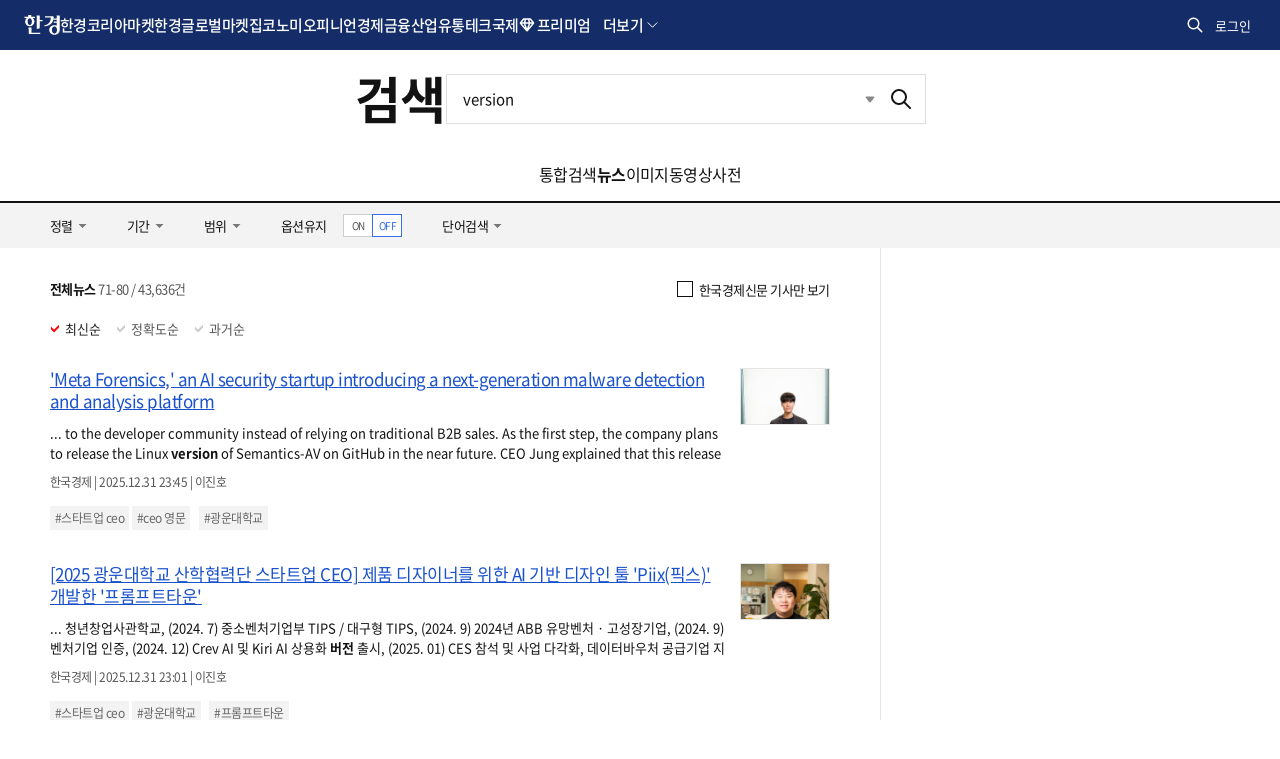

--- FILE ---
content_type: text/html; charset=UTF-8
request_url: https://search.hankyung.com/search/news?query=version&page=8
body_size: 19858
content:
<!DOCTYPE html>
<html lang="ko">
<head>
    <title>version 뉴스 8 페이지 | 한국경제</title>
    <meta http-equiv="X-UA-Compatible" content="IE=Edge,chrome=1" charset="UTF-8">
    <meta http-equiv="Cache-Control" content="No-Cache">
    <meta http-equiv="Pragma" content="No-Cache">
    <meta name="title" content="version 뉴스 8 페이지 | 한국경제">
    <meta name="description" content="통합검색, 한국경제 통합검색 사이트">

    <meta property="og:title" content="version 뉴스 8 페이지 | 한국경제">
    <meta property="og:site_name" content="인터넷뉴스 한경닷컴">
    <meta property="og:description" content="통합검색, 한국경제 통합검색 사이트" />

    <meta property="twitter:card" content="summary">
    <meta property="twitter:title" content="version 뉴스 8 페이지 | 한국경제">
    <meta property="twitter:site" content="@hankyungmedia">
    <meta property="twitter:creator" content="@hankyungmedia">
    <meta property="twitter:description" content="통합검색, 한국경제 통합검색 사이트">
    <meta property="twitter:domain" content="hankyung.com">

    <meta itemprop="name" content="version 뉴스 8 페이지 | 한국경제">
    <meta itemprop="description" content="통합검색, 한국경제 통합검색 사이트">

    <link rel="shortcut icon" href="https://www.hankyung.com/favicon.ico">

    <link rel="preload" href="https://hkstatic.hankyung.com/resource/common/font/NotoSans/NotoSansKR-Regular.woff2" as="font" type="font/woff2" crossorigin>
    <link rel="preload" href="https://hkstatic.hankyung.com/resource/common/font/NotoSans/NotoSansKR-Medium.woff2" as="font" type="font/woff2" crossorigin>
    <link rel="preload" href="https://hkstatic.hankyung.com/resource/common/font/NotoSans/NotoSansKR-Bold.woff2" as="font" type="font/woff2" crossorigin>

    <link rel="stylesheet" href="https://hkstatic.hankyung.com/resource/common/font/NotoSans/NotoSans.css">

    <link rel="stylesheet" href="https://hkstatic.hankyung.com/plugin/jquery-ui/jquery-ui.min.css?v=202601161800">
    <link rel="stylesheet" href="https://hkstatic.hankyung.com/resource/common/library/flatpickr/v4.6.13/flatpickr.min.css">

    <script src="https://hkstatic.hankyung.com/resource/common/library/flatpickr/v4.6.13/flatpickr.min.js"></script>
    <script src="https://hkstatic.hankyung.com/resource/common/library/flatpickr/v4.6.13/l10n/ko.js"></script>

	<!-- <link rel="stylesheet" href="https://hkstatic.hankyung.com/css/search/w/common.202108.css?v=202601161800"> -->
    <link rel="stylesheet" href="https://hkstatic.hankyung.com/css/search/w/common.css?v=202601161800">

    <script>window.GATrackingData = {title: `통합검색>뉴스`}</script>
    <script src="https://hkstatic.hankyung.com/js/ga/googleTagManager.js?v=202601161800" async></script>
    <script src="https://hkstatic.hankyung.com/resource/www/common/js/gtm/searchTracking.js?v=202601161800" defer></script>

    <script src="https://hkstatic.hankyung.com/plugin/jquery-1.12.4.min.js?v=202601161800"></script>
    <script src="https://hkstatic.hankyung.com/plugin/jquery.cookie.js?v=202601161800"></script>
    <script src="https://hkstatic.hankyung.com/plugin/jquery-ui/jquery-ui.min.js?v=202601161800"></script>
    <script src="https://hkstatic.hankyung.com/js/www/w/mark-pm.js?v=202601161800"></script>
    <script src="/js/custom.js?v=202601161800"></script>
    <script src="/js/common.js?v=202601161800"></script>

    <script async='async' src='https://www.googletagservices.com/tag/js/gpt.js'></script>
    <script>
      var googletag = googletag || {};
      googletag.cmd = googletag.cmd || [];
    </script>

    <script>
      googletag.cmd.push(function() {
        googletag.defineSlot('/3448900/News_Right_Bigsky1', [[300, 250], [300, 450], [300, 600]], 'div-gpt-ad-1531354317905-0').addService(googletag.pubads());
        //googletag.pubads().enableSingleRequest();
        googletag.enableServices();
      });
    </script>

</head>
<body>
    <div id="wrap">
        <header class="hk-header ver-2025" data-header="search">
            <div class="hk-header__inner">
                <div class="hk-top__wrap">
    <div class="header__inner">
        <nav class="hk-top__nav" aria-label="hankyung global nav">
            <strong class="hk-top__logo">
                <a href="https://www.hankyung.com">
                    <img src="https://hkstatic.hankyung.com/resource/common/img/logo/logo-hk-short-w.svg" alt="한국경제" class="img-logo">
                </a>
            </strong>
            <ul class="hk-top__gnb">
                <li>
                    <a href="https://www.hankyung.com/koreamarket" class="nav-link">한경코리아마켓</a>
                </li>
                <li>
                    <a href="https://www.hankyung.com/globalmarket" class="nav-link">한경글로벌마켓</a>
                </li>
                <li>
                    <a href="https://www.hankyung.com/realestate" class="nav-link">집코노미</a>
                </li>
                <li>
                    <a href="https://www.hankyung.com/opinion" class="nav-link">오피니언</a>
                </li>
                <li>
                    <a href="https://www.hankyung.com/economy" class="nav-link">경제</a>
                </li>
                <li>
                    <a href="https://www.hankyung.com/financial-market" class="nav-link">금융</a>
                </li>
                <li>
                    <a href="https://www.hankyung.com/industry" class="nav-link">산업</a>
                </li>
                <!-- [2025.01.13] 갓머리 메뉴 수정
                    * 유통, IT·과학 추가
                    * 정치, 사회, 회원전용, 전체뉴스 제거
                    * 프리미엄 추가
                -->
                <li>
                    <a href="https://www.hankyung.com/distribution" class="nav-link">유통</a>
                </li>
                <li>
                    <a href="https://www.hankyung.com/tech" class="nav-link">테크</a>
                </li>
                <li>
                    <a href="https://www.hankyung.com/international" class="nav-link">국제</a>
                </li>
                <li class="nav-dropdown nav-premium" data-event="hover">
                    <strong class="nav-link" tabindex="0">프리미엄</strong>
                    <div class="nav-dropdown__menu">
                        <div class="nav-dropdown-inner">
                            <ul class="nav__list">
                                <li>
                                    <a href="https://www.hankyung.com/semiconinsight" class="logo__semiconinsight">
                                        <span class="blind">반도체인사이트</span>
                                    </a>
                                </li>
                                <li>
                                    <a href="https://marketinsight.hankyung.com/" class="logo__marketinsight" target="_blank" rel="nofollow">
                                        <span class="blind">마켓인사이트</span>
                                    </a>
                                </li>
                                <li>
                                    <a href="https://www.hankyung.com/lawbiz" class="logo__lawbiz">
                                        <span class="blind">한경Law&amp;Biz</span>
                                    </a>
                                </li>
                                <li style="display:none;">
                                    <a href="https://www.hankyung.com/price" class="logo__price">
                                        <span class="blind">한경PRICE</span>
                                    </a>
                                </li>
                                <li>
                                    <a href="https://www.hankyung.com/bioinsight" class="logo__bioinsight">
                                        <span class="blind">한경 BIO Insight</span>
                                    </a>
                                </li>
                                <li>
                                    <a href="https://www.hankyung.com/choinsight" class="logo__choinsight">
                                        <span class="blind">한경CHO Insight</span>
                                    </a>
                                </li>
                                <li>
                                    <a href="https://www.hankyung.com/esg" class="logo__esg">
                                        <span class="blind">한경ESG</span>
                                    </a>
                                </li>

                                <!-- 2025.08.22 입법익스플로러 url 수정 -->
                                <li>
                                    <a href="https://www.hankyung.com/legi-explorer" class="logo__legiexplorer">
                                        <span class="blind">입법익스플로러</span>
                                    </a>
                                </li>
                                <li>
                                    <a href="https://www.arte.co.kr/" class="logo__arte" target="_blank" rel="nofollow">
                                        <span class="blind">아르떼</span>
                                    </a>
                                </li>
                            </ul>
                        </div>
                        <div class="nav-dropdown-etc">
                            <p class="nav-desc">한경만의 독자적인 프리미엄 콘텐츠입니다.</p>
                        </div>
                    </div>
                </li>

                <!-- 더보기 영역 -->
                <li class="nav-dropdown nav-dropdown-more" data-event="hover">
                    <a role="button" class="nav-dropdown__toggle" tabindex="0">더보기</a>
                    <div class="nav-dropdown__menu">
    <div class="nav-dropdown-inner">
        <div class="nav-service-group">
            <div class="nav-service-mn service-allmenu">
                <div class="nav-block-group">
                    <div class="nav-block">
                        <ul class="nav__list">
                            <li>
                                <a href="https://www.hankyung.com/politics">정치</a>
                            </li>
                            <li>
                                <a href="https://www.hankyung.com/society">사회</a>
                            </li>
                            <li>
                                <a href="https://www.hankyung.com/culture">문화</a>
                            </li>
                            <li>
                                <a href="https://www.hankyung.com/golf">골프</a>
                            </li>
                            <li>
                                <a href="https://www.hankyung.com/trend">트렌드</a>
                            </li>
                            <li>
                                <a href="https://www.hankyung.com/hankyungpro">회원전용</a>
                            </li>
                            <li>
                                <a href="https://www.hankyung.com/all-news">전체뉴스</a>
                            </li>
                        </ul>
                        <ul class="nav__list">
                            <li>
                                <a href="https://www.hankyung.com/travel">한경트래블</a>
                            </li>
                            <li>
                                <a href="https://www.hankyung.com/newsletter">뉴스레터</a>
                            </li>
                            <li>
                                <a href="https://www.hankyung.com/special-reports">스페셜 리포트</a>
                            </li>
                            <li>
                                <a href="https://www.hankyung.com/thepen/moneyist">The Moneyist</a>
                            </li>
                            <li>
                                <a href="https://www.hankyung.com/thepen/lifeist">The Lifeist</a>
                            </li>
                            <li>
                                <a href="https://www.hankyung.com/video">한경동영상</a>
                            </li>
                            <li>
                                <a href="https://www.hankyung.com/journalist-series">기자 코너</a>
                            </li>
                            <li>
                                <a href="https://www.hankyung.com/poll">POLL</a>
                            </li>
                            <li>
                                <a href="https://www.hankyung.com/game">게임</a>
                            </li>
                            <li>
                                <a href="https://www.hankyung.com/ranking">랭킹뉴스</a>
                            </li>
                            <li>
                                <a href="https://www.hankyung.com/people">인사·부고</a>
                            </li>
                            <li>
                                <a href="https://www.hankyung.com/press-release">보도자료</a>
                            </li>
                            <li>
                                <a href="https://datacenter.hankyung.com">데이터센터</a>
                            </li>
                            <li>
                                <a href="https://www.hankyung.com/mr">모닝루틴</a>
                            </li>
                            <li>
                                <a href="https://dic.hankyung.com/">한경용어사전</a>
                            </li>
                            <li>
                                <a href="https://event.hankyung.com">한경행사</a>
                            </li>
                        </ul>
                        <ul class="nav__list">
                            <li>
                                <a href="https://starwars.hankyung.com">스타워즈</a>
                            </li>
                            <li>
                                <a href="https://eureka.hankyung.com/" target="_blank" rel="nofollow">한경유레카</a>
                            </li>

                            <li>
                                <a href="https://fortune.hankyung.com" target="_blank" rel="nofollow">한경운세</a>
                            </li>
                            <li>
                                <a href="https://www.hankyung.com/newswire">PR Newswire</a>
                            </li>
                        </ul>
                    </div>
                    <div class="nav-block">
                        <ul class="nav__list">
                            <li>
                                <a href="https://plus.hankyung.com/?utm_source=dotcom&amp;utm_medium=footer&amp;utm_campaign=affiliate" target="_blank" rel="nofollow">신문 전자판</a>
                            </li>
                            <li>
                                <a href="https://members.hankyung.com/?utm_source=dotcom&amp;utm_medium=footer&amp;utm_campaign=affiliate" target="_blank" rel="nofollow">신문 구독신청</a>
                            </li>
                            <li>
                                <a href="https://hk-gift.interparkb2b.co.kr" target="_blank" rel="nofollow">한경스토어</a>
                            </li>
                            <li>
                                <a href="https://hk-rental.hankyung.com" target="_blank" rel="nofollow">한경렌탈</a>
                            </li>
                        </ul>

                        <!-- 프로모션 배너 영역 -->
                        <div class="banner-box"></div>
                        <script>
                        $(document).ready(function(){
                            let gnb_banner_url = "https://www.hankyung.com/ext-api/gnb-banner";

                            if(location.host != location.host.replace("stg-", "")){
                                gnb_banner_url = "https://stg-www.hankyung.com/ext-api/gnb-banner";
                            }

                            $.ajax({
                                url: gnb_banner_url
                                , success: function(data){
                                    if(data){
                                        let img_url = data.IMG2_URL;

                                        if(
                                            location.host.replace("stg-", "") == "www.hankyung.com"
                                            && location.pathname == "/"
                                        ){
                                            img_url = data.IMG_URL;
                                        }

                                        $(".banner-box").append(`
                                            <a href="${data.URL}" ${data.IS_OUTER == 'Y' ? 'target="_blank"' : ''}>
                                                <img src="${img_url}" alt="${data.ALT}">
                                            </a>
                                        `);
                                    }else{
                                        $(".banner-box").remove();
                                    }
                                }
                                , error: function(xhr, status, responseTxt){
                                    console.log(xhr);
                                }
                            });
                        });
                        </script>
                        <!-- // 프로모션 배너 영역 -->
                    </div>
                </div>
            </div>
        </div>
        <div class="nav-cont-group">
            <div class="nav-service-mn service-media">
                <strong class="tit-service-group">한경미디어</strong>
                <div class="nav-block-group">
                    <div class="nav-block">
                        <ul class="nav__list">
                            <li>
                                <a href="https://www.wowtv.co.kr" target="_blank" rel="nofollow">한국경제TV</a>
                            </li>
                            <li>
                                <a href="https://www.kedglobal.com" target="_blank" rel="nofollow">KED Global</a>
                            </li>
                            <li>
                                <a href="https://magazine.hankyung.com" target="_blank" rel="nofollow">한국경제매거진</a>
                            </li>
                            <li>
                                <a href="https://www.aiceltech.com/kr" target="_blank" rel="nofollow">한경에이셀</a>
                            </li>
                            <li>
                                <a href="https://www.artetv.co.kr/new/html/main.html" target="_blank" rel="nofollow">한경 arte TV</a>
                            </li>
                            <li>
                                <a href="https://www.hkphil.com/" target="_blank" rel="nofollow">한경 arte 필하모닉</a>
                            </li>
                            <li>
                                <a href="https://bp.hankyung.com" target="_blank" rel="nofollow"><span class="txt-en">BOOK</span></a>
                            </li>
                            <li>
                                <a href="https://ac.hankyung.com" target="_blank" rel="nofollow">한경아카데미</a>
                            </li>
                            <li>
                                <a href="https://ooh.hankyung.com/" target="_blank" rel="nofollow">한경블루애드</a>
                            </li>
                            <!-- <li>
                                <a href="https://tenasia.hankyung.com" target="_blank" rel="nofollow">텐아시아</a>
                            </li> -->
                            <li>
                                <a href="https://sgsg.hankyung.com" target="_blank" rel="nofollow">생글생글</a>
                            </li>
                            <li>
                                <a href="https://jrsgsg.hankyung.com" target="_blank" rel="nofollow">주니어 생글생글</a>
                            </li>
                            <li>
                                <a href="https://www.tesat.or.kr" target="_blank" rel="nofollow">TESAT</a>
                            </li>
                            <li>
                                <a href="https://www.29sfilm.com" target="_blank" rel="nofollow">29초영화제</a>
                            </li>
                            <li>
                                <a href="https://itcampus.hankyung.com" target="_blank" rel="nofollow">교육센터</a>
                            </li>
                            <li>
                                <a href="https://bloomingbit.io" target="_blank" rel="nofollow">블루밍비트</a>
                            </li>
                            <li>
                                <a href="https://www.fortunehills.co.kr/Default.aspx" target="_blank" rel="nofollow">포천힐스</a>
                            </li>
                        </ul>
                    </div>
                </div>
            </div>

            <!-- 메뉴 검색 -->
            <div class="allmenu-serach-wrap">
                <strong class="tit-service-group">빠른 메뉴 찾기</strong>
                <div class="allmenu-serach-inner search-menu">
                    <div class="search-input-area">
                        <div class="search-input">
                            <input type="search" name="" placeholder="메뉴를 검색해 보세요." aria-label="검색어 입력" autocomplete="off" class="inp-field" value="">
                            <button type="button" class="btn-inp-reset" style="display:none">
                                <span class="blind">검색어 삭제</span>
                                <i class="icon--cir-x"></i>
                            </button>
                        </div>
                    </div>

                    <div class="search-auto-layer">
                        <ul class="kwd-list"></ul>
                        <button type="button" class="btn-close-auto">
                            <span class="blind">자동완성창 닫기</span>
                        </button>
                    </div>
                </div>
            </div>

            <script>
            /* (2025.10.15) 메뉴검색 분기처리 */
            // STG
            if(location.host.startsWith('stg-') == true){
                const script = document.createElement('script');
                script.type = 'module';
                script.src = 'https://stg-www.hankyung.com/resource/js/menu/w.js?v=20251128_2';
                document.body.appendChild(script);
            }
            // 운영
            else{
                const script = document.createElement('script');
                script.type = 'module';
                script.src = 'https://hkstatic.hankyung.com/resource/menu/w.js?v=20251128_2';
                document.body.appendChild(script);
            }

            // 한경프라이스 진입점은 stg에만 노출
            if(location.host.startsWith('stg-') == true){
                $(".logo__price").parent().show();
            }
            </script>
        </div>
    </div>
</div>
                </li>
                <!-- // 더보기 영역 -->
            </ul>
        </nav>
        <div class="hk-top__util">
            <!-- 통합 검색(2024.07.30 조각파일 바라보도록 수정) -->
            <div class="item hk-top__search">
	<button type="button" class="btn-total-search">
		<span class="blind">통합검색</span>
	</button>
	<div class="hk-top__search__layer">
		<form action="https://search.hankyung.com/apps.frm/search.total" method="get">
			<fieldset>
				<legend>한국경제 통합검색</legend>
				<div class="layer__inner">
					<div class="search__input__wrap">
						<div class="search__input">
							<input type="search" name="query" placeholder="뉴스 · 종목 검색" aria-label="검색어 입력" autocomplete="off" class="inp-field" value="">
							<button type="button" class="btn-inp-reset" style="display: none;">
								<span class="blind">검색어 삭제</span>
								<i class="icon--cir-x"></i>
							</button>
						</div>
						<button type="submit" class="btn-search" style="display: none;">
							<span class="blind">검색</span>
						</button>
					</div>
					<div class="search__auto__wrap">
						<ul class="autocomplete-result"></ul>
					</div> 
					<button type="button" class="btn-close">
						<span class="blind">검색창 닫기</span>
					</button>
				</div>
			</fieldset> 
		</form>
	</div>
</div>  

<script>
$(document).ready(function(){
	// 검색 레이어 열고/닫기
	$('.hk-top__search .btn-total-search').click(function() {
		$('.hk-top__search .btn-inp-reset').trigger('click');
		$('.hk-top__search').toggleClass('active');
		$('.hk-top__search__layer input[type=search]').focus();
	});

	$('.hk-top__search .btn-close').click(function() {
		$('.hk-top__search').removeClass('active');
	});

	$(document).on('mouseup',function(e){
		if (!$(e.target).hasClass('hk-top__search__layer') && !$(e.target).parents().hasClass('hk-top__search__layer')) {
			$('.hk-top__search').removeClass('active');
		};
	});

	// 검색어 입력시 종목정보 호출
	$('.hk-top__search input[type=search]').on('keyup', function(){
		if($(this).val().trim().length < 2){
			$('.hk-top__search .btn-inp-reset').hide();
			$('.hk-top__search .btn-search').hide();
			$('.hk-top__search .hk-top__search__layer').removeClass('auto');
			return false;
		}

		$('.hk-top__search__layer .btn-inp-reset').show();
		$('.hk-top__search__layer .btn-search').show();

		$.get('https://www.hankyung.com/ext-api/search-autocomplete?keyword='+encodeURI($(this).val().trim()), function(data, status) {
			if(data.length == 0){
				$('.hk-top__search .hk-top__search__layer').removeClass('auto');
				return;
			}
			
			$(".hk-top__search .autocomplete-result").html('');
			
			$.each(data, function(idx, val){
				$(".hk-top__search .autocomplete-result").append(`
					<li class="type-stock">
						<a href="${val.url}" title="${val.code}">
							<span class="code">${val.code}</span>
							<span class="name">${val.name}</span>
							<span class="category">${val.market}</span>
						</a>
					</li>
				`);
			});
			
			$('.hk-top__search .hk-top__search__layer').addClass('auto');
		});
	});

	// 검색어 삭제
	$('.hk-top__search .btn-inp-reset').on('click', function(){
		$('.hk-top__search input[type=search]').val('');
		$('.hk-top__search .btn-inp-reset').hide();
		$('.hk-top__search .btn-search').hide();
		$('.hk-top__search .hk-top__search__layer').removeClass('auto');
	});
});
</script>
            <!-- // 통합 검색 -->

            <!-- 로그인 창(2024.07.30 조각파일 바라보도록 수정) -->
            <div class="item hk-top__user">
    <!-- 로그인전 -->
    <button type="button" class="btn-hk-user before-login" style="display: none;">
        로그인
    </button>

    <!-- 로그인 후 -->
    <button type="button" class="btn-hk-user after-login" style="display: none;">
        <span class="blind">회원 메뉴</span>
    </button>

    <div class="hk-user__layer">
        <div class="layer-inner">
            <!-- 로그인 전 -->
            <div class="hk-user__info before" style="display: none;">
                <div class="hk-user__btns">
                    <a href="https://member.hankyung.com/apps.frame/sso.join" class="btn-join return-url" rel="nofollow">
                        <span class="txt">회원가입</span>
                    </a>
                    <a href="https://member.hankyung.com/apps.frame/login" class="btn-login return-url" rel="nofollow">
                        <span class="txt">로그인</span>
                    </a>
                </div>
                <div class="info__panel">
                    <div class="info-item info-msg">
                        <p><strong>한국경제 회원이 되어 보세요</strong></p>
                        <p>지금 바로 한국경제 회원으로 가입하시고, 독점 혜택을 누려보세요</p>
                    </div>
                    <ul class="info-item member-benefit">
                        <li>특별한 뉴스와 분석 보고서 접근</li>
                        <li>주식 시장 및 경제 동향에 대한 최신 정보</li>
                        <li>한경만의 독자적인 콘텐츠에 대한 접근</li>
                        <li>이벤트 및 세미나 참가 기회</li>
                    </ul>
                    <p class="info-item txt">
                        이미 회원이시면 <strong><a href="https://member.hankyung.com/apps.frame/login" class="return-url">로그인</a></strong>을 클릭해 주세요
                    </p>
                </div>
                <div class="hk-user__links">
                    <div class="item">
                        <a href="https://www.hankyung.com/help" class="item" rel="nofollow">고객센터</a>
                    </div>
                </div>
            </div>

            <!-- 로그인 후 -->
            <div class="hk-user__info after" style="display: none;">
                <div class="info__mypages">
                    <div class="my-item my-item-account">
                        <a href="https://member.hankyung.com/apps.frame/member.main" class="my-item__link return-url">
                            <div class="my-item__icon account-email-icon"></div>

                            <div class="my-item__txt">
                                <p class="tit account-email"></p>
                                <p class="desc">계정관리</p>
                            </div>
                        </a>
                    </div>

                    <!-- 2024.09.03 마이한경 주석 해제 -->
                    <div class="my-item my-item-myhankyung">
                        <a href="https://www.hankyung.com/myhankyung" class="my-item__link">
                            <div class="my-item__txt">
                                <p class="tit">My한경</p>
                                <p class="desc">한경 AI</p>
                            </div> 
                        </a>
                    </div> 
                    <p class="info-txt">한경 AI로 맞춤 뉴스와 빠른 검색을 경험하세요!</p>

                    <!-- <div class="my-item my-item-news">
                        <a href="https://www.hankyung.com/my-news" class="my-item__link">
                            <div class="my-item__txt">
                                <p class="tit">마이뉴스</p>
                                <p class="desc">기자 구독 관리</p>
                            </div>
                        </a>
                    </div>
                    <div class="my-item my-item-stock">
                        <a href="https://markets.hankyung.com/my-stock" class="my-item__link">
                            <div class="my-item__txt">
                                <p class="tit">마이증권</p>
                                <p class="desc">내 포트폴리오 관리</p>
                            </div>
                        </a>
                    </div> -->

                    <div class="my-item my-item-subscribe">
                        <a href="https://www.hankyung.com/pay" class="my-item__link">
                            <div class="my-item__txt">
                                <p class="tit">구독</p>
                                <p class="desc">유료 상품</p>
                            </div>
                        </a>
                    </div>
                </div>
                <div class="hk-user__links">
                    <div class="item">
                        <a href="https://member.hankyung.com/apps.frame/login.work.logout" class="return-url">로그아웃</a>
                    </div>
                    <div class="item">
                        <a href="https://www.hankyung.com/help" class="item" rel="nofollow">고객센터</a>
                    </div>
                </div>
            </div>
        </div>
        <button type="button" class="btn-close-layer">
            <span class="blind">회원 메뉴 닫기</span>
        </button>  
    </div>
</div>

<script>
// 로그인 여부 체크
function signInCheck(){
    // 운영/개발서버 회원 도메인(member) 분기
    let is_stg = false;
    
    if(location.host != location.host.replace("stg-", "") ){
        is_stg = true;
    }

    const url = escape(document.location.href);

    $('.hk-top__user .hk-user__info a.return-url').each(function(index,element){
        let member_url = $(element).attr('href');

        if(is_stg == true){
            member_url = member_url.replace("https://member.hankyung.com", "https://stg-member.hankyung.com");
        }

        $(element).attr('href', member_url+'?url='+url);
    });

    const user_id = $.cookie('UserId');
    const tokenCookie = $.cookie('ssoToken');

    if(!tokenCookie){
        $('.hk-top__user .btn-hk-user.before-login').show();
        $('.hk-top__user .hk-user__info.before').show();
        
        $('.hk-top__user .btn-hk-user.after-login').remove();
        $('.hk-top__user .hk-user__info.after').remove();
        return false;
    }

    let checkFlag = true;

    if( $.cookie('ssoTokenCheckTime') && user_id){
		const checkTime = $.cookie('ssoTokenCheckTime');
		const today = new Date().toISOString().substring(0,10);

		if( checkTime == today ) checkFlag = false;
	}

    if(!checkFlag){
        setSingInfo({result_code:'0000'});
        return false;
    }

    // 2024.09.26 운영/stg 토큰 구분 추가
    tokenUrl = "https://member.hankyung.com/apps.frame/sso.check.token";

    if(is_stg == true){
        tokenUrl = "https://stg-member.hankyung.com/apps.frame/sso.check.token"
    }

    $.ajax({
        type : "POST",
        url : tokenUrl,
        crossDomain: true,
        dataType: 'jsonp',
        jsonp: 'jsonp_callback',
        data : {'token' : tokenCookie,
                'key' : "a8bdf898783883b64503b8915deeb57767f935a24daf44150723299c01c8898a",
                'fn' : "setSingInfo"
        }
    });
}

function setSingInfo(result){
    if(result.result_code != "0000"){
        $('.hk-top__user .btn-hk-user.before-login').show();
        $('.hk-top__user .hk-user__info.before').show();

        $('.hk-top__user .btn-hk-user.after-login').remove();
        $('.hk-top__user .hk-user__info.after').remove();
        return false;
    }

    $('.hk-top__user .btn-hk-user.before-login').remove();
    $('.hk-top__user .hk-user__info.before').remove();

    // 브라우저 종료시 만료되는 쿠키를 셋팅한다.
    $.cookie('ssoTokenCheckTime', new Date().toISOString().substring(0,10), { expires: null, path: '/', domain: 'hankyung.com'});
    

    // 이름대신 통합회원ID 입력
    let iconLoginType = 'icon-mylogin-email';
    if($.cookie("login_type")){
        iconLoginType = 'icon-mylogin-'+$.cookie("login_type");
    }
    const textLoingTypes = {
        'icon-mylogin-email':'한경으로 로그인',
        'icon-mylogin-kakao':'카카오로 로그인',
        'icon-mylogin-naver':'네이버로 로그인',
        'icon-mylogin-google':'구글로 로그인',
        'icon-mylogin-apple':'애플로 로그인'
    }

    const textLoingType = textLoingTypes[iconLoginType];

    $('.hk-top__user .hk-user__info.after .my-item-account .my-item__icon').html('<span class="'+iconLoginType+'"><span class="blind">'+textLoingType+'</span></span>');

    $('.hk-top__user .hk-user__info.after .my-item-account .my-item__txt .account-email').text($.cookie("SSOid"));
    
    $('.hk-top__user .btn-hk-user.after-login').show();
    $('.hk-top__user .hk-user__info.after').show();
}

$(document).ready(function(){
    signInCheck();

    // 회원 레이어 열고/닫기
    $('.btn-hk-user').on("click", function() {
        $('.hk-top__user').toggleClass('active');
    });
    $('.hk-user__layer .btn-close-layer').on("click", function() {
        $('.hk-top__user').removeClass('active');
    });

    // 레이어닫기 
    $(document).on('mouseup',function(e){
        if (!$(e.target).hasClass('hk-user__layer') && !$(e.target).parents().hasClass('hk-user__layer')) {
            $('.hk-top__user').removeClass('active');
        };
    });
});
</script>
            <!-- // 로그인 창 -->
        </div>
    </div>
</div>
<div class="promotion-nav-wrap">
    <div class="promotion-nav"></div>
    <div class="promotion-nav-all"><ul></ul></div>
</div>

<script>

if($.fn.slick == undefined){
    $('head').append('<link rel="stylesheet" href="https://hkstatic.hankyung.com/resource/common/library/slick/v1.8.1/slick.css">');

    slickScript = document.createElement('script');
    slickScript.src = "https://hkstatic.hankyung.com/resource/common/library/slick/v1.8.1/slick.min.js";
    document.head.appendChild(slickScript);
}

function setSectionNavigationPostion(){
    let path = document.location.pathname;
    if(path != '/' && path.lastIndexOf('/') == path.length -1){
        path = path.slice(0, -1);
    }

    let menuarray = path.split("/");
        menuarray.shift();

    if(menuarray.length == 1 && !path.includes('all-news')){
        return false;
    }
    // console.log(path);
    $('.section__nav .section__gnb > li > a').each(function(index, element){
        // 2024.11.07 url에 상대경로 있는 경우
        const url = new URL($(element).attr('href'), location.origin);

        let linkpath = url.pathname;

        if(linkpath.lastIndexOf('/') == linkpath.length -1){
            linkpath = linkpath.slice(0, -1);
        }
        if(path == linkpath){
            $(element).closest('li').addClass('on');
            return false;
        }
    });

    $('.section__nav .section__gnb .nav-dropdown__menu a').each(function(index, element){
        // 2024.11.07 url에 상대경로 있는 경우
        const url = new URL($(element).attr('href'), location.origin);

        let linkpath = url.pathname;
        if(linkpath.lastIndexOf('/') == linkpath.length -1){
            linkpath = linkpath.slice(0, -1);
        }

        if(path == linkpath){
            $(element).closest('li.nav-dropdown').addClass('on');
            return false;
        }
    });
}

$(function () {
    let is_stg = false;

    if(location.host != location.host.replace("stg-", "") ){
        is_stg = true;
    }
    // 2024.07.30 스크롤이 0일때는 버튼 미노출, 스크롤이 0보다 크면 버튼 노출되도록 수정 by yongt
    // $(window).scroll(function(){
    //     if($(this).scrollTop() > 0){
    //         $("html").addClass("isSticky");
    //     }else{
    //         $('html').removeClass('isSticky');
    //     }
    // });

    // 2024.10.07 hk-header 높이에 따라 html sticky class 적용되도록 수정 by yongt
    // Sticky header
    let headerTop = $('.hk-header').offset().top;
    let headerH = $('.hk-header').outerHeight();
    // 초기 .hk-header 높이 세팅(fixed 후 스크롤 움직임 방지)
    $('.hk-header').css('height',headerH);
    // 스크롤이 헤더 영역을 지나면 html태그에 .isSticky 토글
    // --fixedHeader-h 변수(css에서 계산식 활용)에 .hk-header__inner 높이값을 적용 by jun 2025.02.21
    $(window).scroll(function() {
        let winScr = $(this).scrollTop();
        if (winScr > headerTop + headerH) {
            $('html').addClass('isSticky');
            $('#container').get(0).style.setProperty('--fixedHeader-h', `${$('.hk-header__inner').outerHeight()}px`);
        } else {
            $('html').removeClass('isSticky');
            $('#container').get(0).style.removeProperty('--fixedHeader-h');
        }
    });

    setSectionNavigationPostion();

    // 프로모션 정보 호출
    let promotionUrl = 'https://www.hankyung.com/ext-api/promotion';

    if(is_stg == true){
        promotionUrl = 'https://stg-www.hankyung.com/ext-api/promotion';
    }

    $.get(promotionUrl, function(data, status){
        if(data.length == 0){
            $('.promotion-nav-wrap').remove();
            return;
        }

        $.each(data, function(idx, val){
            $(".promotion-nav-wrap .promotion-nav").append('\
                <div class="item">\
                    <a href="'+val.link+'" '+(val.isblank == 'Y' ? 'target="_blank" rel="nofollow"' : '')+'>'+val.title+'</a>\
                </div>\
            ');

            $(".promotion-nav-wrap .promotion-nav-all ul").append('\
                <li>\
                    <a href="'+val.link+'" '+(val.isblank == 'Y' ? 'target="_blank" rel="nofollow"' : '')+'>'+val.title+'</a>\
                </li>\
            ');
        });

        $('.promotion-nav a, .promotion-nav-all').on({
            mouseenter: function () {
                $('.promotion-nav-all').addClass('on');
            },
            mouseleave: function () {
                $('.promotion-nav-all').removeClass('on');
            }
        });

        $('.promotion-nav').slick({
            rows: 0,
            vertical: true,
            verticalSwiping: true,
            arrows: false,
            dots: false,
            autoplay: true,
            speed: 300,
            pauseOnHover: false,
        });
    });

    // gnb 메뉴 활성화 blur 처리
    $('.nav-dropdown[data-event="hover"]').on('mouseout',function(){
        $(this).find('.nav-dropdown__toggle, .nav-link').blur();
    });

    /*
    // 2025.01.14 프로모션 배너 정보 스크립트 이동
    // 2024.10.31 프로모션 배너 정보 호출 추가
    let gnb_banner_url = "https://www.hankyung.com/ext-api/gnb-banner";

    if(is_stg == true){
        gnb_banner_url = "https://stg-www.hankyung.com/ext-api/gnb-banner";
    }

    $.get(gnb_banner_url, (data) => {
        if(data){
            $(".banner-box").append(`
                <a href="${data.URL}" ${data.IS_OUTER == 'Y' ? 'target="_blank"' : ''}>
                    <img src="${data.IMG2_URL}" alt="${data.ALT}">
                </a>
            `);
        }else{
            $(".banner-box").remove();
        }
    });
    */

    // 2025.01.16 gnb hover시 다른 메뉴 blur
    $('.main__gnb > li').hover(function() {
        $(this).siblings().find('*').blur();
    });

});
</script>


                <div class="section__gnb__wrap">
                    <div class="section__logo__area">
                        <h1 class="section__logo">
                            <a href="/" class="section__title">검색</a>
                        </h1>

                        <div class="search_wrap">
                            <div class="search_box">
                                <form name="search_form" id="search_form" method="get" action="https://search.hankyung.com/search/news">
                                    <input type="text" name="query" id="query" value="version" hk-autocomplete-input="query" autocomplete="off" aria-label="검색어 입력">
                                </form>
                                <a href="javascript:;" class="btn_lately">최근검색 펼치기</a>
                                <div class="search_layer" id="autocomplete">
                                    <div class="auto_search" style="display: block;">
                                        <ul>
                                            <!-- li><a href="#" class="link_txt">날씨</a></li -->
                                        </ul>
                                    </div>
                                    <div class="btn_wrap" style="display: block;">
                                        <a href="javascript:;" class="btn_del_all">전체삭제</a>
                                        <span>
                                            <a href="javascript:;" hk-islately="off">검색어저장 끄기</a>
                                            <a href="javascript:;" hk-isautocomplete="off">자동완성 끄기</a>
                                        </span>
                                    </div>
                                </div><!-- //search_layer -->
                                <div class="search_layer" id="latelyWord">
                                    <div class="lately" style="display: block;">
                                        <p class="tit">최근 검색어</p>
                                        <ul class="lately_box">
                                            <li>
                                                <a href="javascript:;" class="link_txt">최근 검색어가 없습니다.</a>
                                            </li>
                                        </ul>
                                    </div>
                                    <div class="btn_wrap" style="display: block;">
                                        <a href="javascript:;" class="btn_del_all">전체삭제</a>
                                        <span>
                                            <a href="javascript:;" hk-islately="off">검색어저장 끄기</a>
                                            <a href="javascript:;" hk-isautocomplete="off">자동완성 끄기</a>
                                        </span>
                                    </div>
                                </div>
                            </div>
                            <input type="button" class="btn_search" value="검색" onclick="resetSearchOption();$('#search_form').submit();">
                        </div>
                    </div>

                    <!-- gnb -->
                    <div id="gnb">
                        <div class="inner">
                            <ul class="nav" hk-nav-no="02">
                                <li hk-nav-item="N1:01"><a href="/search/total?query=version">통합검색</a></li>
                                <li hk-nav-item="N1:02"><a href="/search/news?query=version">뉴스</a></li>
                                <li hk-nav-item="N1:03"><a href="/search/image?query=version">이미지</a></li>
                                <li hk-nav-item="N1:04"><a href="/search/video?query=version">동영상</a></li>
                                <li hk-nav-item="N1:08"><a href="/search/dictionary?query=version">사전</a></li>
                            </ul>
                        </div>
                    </div>
                    <!-- //gnb -->
                </div>
            </div>
        </header>

        <!-- container -->
        <div id="container">
            <div id="option">
                <ul class="inner">
<script>
    const formatDate = (date) => {
        const year = date.getFullYear();
        const month = String(date.getMonth() + 1).padStart(2, '0'); // 월은 0부터 시작하므로 +1
        const day = String(date.getDate()).padStart(2, '0');
        return year+'.'+month+'.'+day;
    };

    const isValidDateFormat = (str) => {
        // YYYY.MM.DD 형식 체크 정규식
        const regex = /^\d{4}\.\d{2}\.\d{2}$/;
        if (regex.test(str)) {
            return true;
        } else {
            return false;
        }
    }
    const sdate = "";
    const edate = "";

    $(function(){
        $('.date_input_box').on('keyup input', function(e) {
            const value = event.target.value.replace(/\D/g, "");
            // 포맷 적용: YYYY.MM.DD
            let formattedDate = value;
            if (value.length > 4) {
              formattedDate = `${value.slice(0, 4)}.${value.slice(4, 6)}`;
            }
            if (value.length > 6) {
              formattedDate += `.${value.slice(6, 8)}`;
            }
            event.target.value = formattedDate;

            if(isValidDateFormat(event.target.value)) {
                $('#dateSubmitBtn').prop('disabled', false);
            } else {
                $('#dateSubmitBtn').prop('disabled', true);
            }
        });

        $('.btn-open-calendar').on('click', function() {
            $('.layer-calendar').addClass('active');
        });
        // Flatpickr 설정
        const today = new Date();
        flatpickr("#range-calendar", {
            locale: "ko",
            mode: "range",
            dateFormat: "YYYY.MM.DD",
            defaultDate: [today, today],
            inline: true, // 항상 화면에 표시
            onReady: function(selectedDates) {
                let initSdate = "";
                let initEdate = "";
                if(sdate) {
                    initSdate = sdate;
                } else {
                    initSdate = formatDate(selectedDates[0]);
                }

                if(edate) {
                    initEdate = edate;
                } else {
                    initEdate = formatDate(selectedDates[1]);
                }
                document.getElementById('sdate').value = initSdate;
                document.getElementById('edate').value = initEdate;
            },
            onChange: function(selectedDates) {
                if (selectedDates.length === 2) {
                    $('#dateSubmitBtn').prop('disabled', false);
                    document.getElementById('sdate').value = formatDate(selectedDates[0]);
                    document.getElementById('edate').value = formatDate(selectedDates[1]);
                } else {
                    $('#dateSubmitBtn').prop('disabled', true);
                    document.getElementById('sdate').value = formatDate(selectedDates[0]);
                    document.getElementById('edate').value = "";
                }
            }
        });
    })
</script>

                    <li>
                        <a href="javascript:;" data-option-name="sort">정렬</a>
                        <div class="option_layer align">
                            <ul hk-search-detail="sort" data-param="DATE/DESC,RANK/DESC">
                                <li><a href="javascript:;" data-option="DATE/DESC,RANK/DESC" data-name-show="false">최신순</a></li>
                                <li><a href="javascript:;" data-option="RANK/DESC,DATE/DESC" data-name-show="true">정확도순</a></li>
                                <li><a href="javascript:;" data-option="DATE/ASC,RANK/DESC" data-name-show="true">과거순</a></li>
                            </ul>
                        </div>
                    </li>
                    <li>
                        <a href="javascript:;" data-option-name="period">기간</a>
                        <div class="option_layer period">
                            <div class="period-option-wrap">
                                <ul hk-search-detail="period" data-param="ALL">
                                    <li><a href="javascript:;" data-option="ALL" data-name-show="false">전체</a></li>
                                    <li><a href="javascript:;" data-option="DAY" data-name-show="true">1일</a></li>
                                    <li><a href="javascript:;" data-option="WEEK" data-name-show="true">1주</a></li>
                                    <li><a href="javascript:;" data-option="MONTH" data-name-show="true">1개월</a></li>
                                    <li><a href="javascript:;" data-option="YEAR" data-name-show="true">1년</a></li>
                                    <li>
                                        <a role="button" data-option="SPECIFIC" class="btn-open-calendar">직접입력</a> <!-- [D] 클릭하면 .layer-calendar 활성화 -->
                                    </li>
                                    <!-- <li class="select_date">
                                        <div>
                                            <p>
                                                <span>직접입력</span>
                                                <a href="javascript:;" class="btn_calendar"><img src="/img/calendar.gif" alt="달력 열기"></a>
                                            </p>
                                            <form onsubmit="return false;">
                                                <input type="text" name="sdate" id="sdate" value="" placeholder="2017.01.01" data-date-format="YYYY.MM.DD">
                                                <input type="text" name="edate" id="edate" value="" placeholder="2017.01.01" data-date-format="YYYY.MM.DD">
                                                <input type="button" class="btn_basic" value="적용" data-option="DATE">
                                            </form>
                                            <div class="layer_calendar">달력영역</div>
                                        </div>
                                    </li> -->
                                </ul>
                                <div class="layer-calendar" hk-search-detail="period"> <!-- [D] 활성화(.active 추가) -->
                                    <form onsubmit="return false;">
                                        <div class="date-range-input">
                                            <input type="text" name="sdate" id="sdate" value="" class="inp-txt date_input_box" placeholder="YYYYMMDD" data-date-format="YYYY.MM.DD">
                                            <span>~</span>
                                            <input type="text" name="edate" id="edate" value="" class="inp-txt date_input_box" placeholder="YYYYMMDD" data-date-format="YYYY.MM.DD">
                                        </div>
                                        <div id="range-calendar"></div>
                                        <div class="btn-area">
                                            <input type="button" class="btn_basic" id="dateSubmitBtn" value="적용" data-option="DATE">
                                        </div>
                                    </form>
                                </div>
                            </div>
                        </div>
                    </li>
                    <li>
                        <a href="javascript:;" data-option-name="area">범위</a>
                        <div class="option_layer area">
                            <ul hk-search-detail="area" data-param="ALL">
                                <li><a href="javascript:;" data-option="ALL" data-name-show="false">전체</a></li>
                                <li><a href="javascript:;" data-option="title" data-name-show="true">제목</a></li>
                                <li><a href="javascript:;" data-option="content" data-name-show="true">내용</a></li>
                                <li><a href="javascript:;" data-option="title,content" data-name-show="true">제목+내용</a></li>
                            </ul>
                        </div>
                    </li>
                    <li>
                        <span class="option-cont">옵션유지</span>
                        <div class="switch-field">
                            <input type="radio" id="save_search_option_on" name="save_search_option" value="on">
                            <label for="save_search_option_on" class="on">ON</label>
                            <input type="radio" id="save_search_option_off" name="save_search_option" value="off" checked="">
                            <label for="save_search_option_off" class="off">OFF</label>
                        </div>
                    </li>
                    <li>
                        <a href="javascript:;">단어검색</a>
                        <div class="option_layer detail">
                            <div class="option_box">
                                <input type="text" name="exact" id="exact" value="" placeholder='정확히 일치하는 단어/문장(" ")'>
                                <input type="text" name="include" id="include" value="" placeholder='반드시 포함하는 단어 (+)'>
                                <input type="text" name="except" id="except" value="" placeholder='제외하는 단어 (-)'>
                            </div>
                            <em>여러 단어 입력시 쉼표(,)로 구분해주세요.</em>
                            <form onsubmit="return false;" class="btn_wrap">
                                <input type="button" class="btn_reset" value="초기화" hk-btn-reset="option_box">
                                <span>
                                    <input type="button" class="btn_basic" value="검색" hk-search-detail="word">
                                    <input type="button" class="btn_basic" value="닫기" onclick="$(this).closest('li').removeClass('on');">
                                </span>
                            </form>
                        </div>
                    </li>
                </ul>
            </div><!-- //option -->

<div class="inner">
                <div id="content">
                    <div class="left_cont">




                        <div class="inner_left">

                            <!-- 한국경제 뉴스 -->
                            <div class="section hk_news">
                                <div class="tit-wrap">
                                    <h2 class="tit">전체뉴스 <span>71-80 / 43,636건</span></h2>
                                    <div class="tit-opt">
                                        <label class="check-style">
                                            <input type="checkbox" hk-search-detail="hk_only" data-param="" class="inp-check">
                                            <span class="label-txt">한국경제신문 기사만 보기</span>
                                        </label>
                                    </div>  <!-- [2024.10.28] .tit-opt 추가, 한국경제 기사만 보기 체크박스 추가 -->
                                </div>

                                <ul class="sort_order" hk-search-detail="sort" data-param="DATE/DESC,RANK/DESC">
                                    <li data-option="DATE/DESC,RANK/DESC">최신순</li>
                                    <li data-option="RANK/DESC,DATE/DESC">정확도순</li>
                                    <li data-option="DATE/ASC,RANK/DESC">과거순</li>
                                </ul>
                                <div class="section_cont">
                                    <ul class="article">
                                        <li>
                                            <div class="txt_wrap">
                                                <div class="thumbnail">
                                                    <a href="https://magazine.hankyung.com/job-joy/article/202512315879d" target="_blank"><img src="//img.hankyung.com/photo/202512/AD.42829635.3.jpg" alt="'Meta Forensics,' an AI security startup introducing a next-generation malware detection and analysis platform"></a>
                                                </div>
                                                <a href="https://magazine.hankyung.com/job-joy/article/202512315879d" target="_blank">
                                                    <em class="tit" data-pm="N">'Meta Forensics,' an AI security startup introducing a next-generation malware detection and analysis platform</em>
                                                </a>
                                                <p class="txt">... to the developer community instead of relying on traditional B2B sales. As the first step, the company plans to release the Linux <strong class="keyword">version</strong> of Semantics-AV on GitHub in the near future. CEO Jung explained that this release carries significance beyond a simple product...</p>
                                                <p class="info">
                                                    <span>한국경제</span>
                                                    | <span class="date_time">2025.12.31 23:45</span>
 | 이진호                                                </p>
                                                <div class="hash_wrap">
                                                    <span><a href="https://www.hankyung.com/tag/스타트업-ceo">#스타트업 ceo</a></span>
                                                    <span><a href="https://www.hankyung.com/tag/ceo-영문">#ceo 영문</a></span>
                                                    <span><a href="https://www.hankyung.com/tag/광운대학교">#광운대학교</a></span>
                                                </div>
                                            </div>
                                        </li>
                                        <li>
                                            <div class="txt_wrap">
                                                <div class="thumbnail">
                                                    <a href="https://magazine.hankyung.com/job-joy/article/202512315844d" target="_blank"><img src="//img.hankyung.com/photo/202512/AD.42829340.3.jpg" alt="[2025 광운대학교 산학협력단 스타트업 CEO] 제품 디자이너를 위한 AI 기반 디자인 툴 'Piix(픽스)' 개발한 '프롬프트타운'"></a>
                                                </div>
                                                <a href="https://magazine.hankyung.com/job-joy/article/202512315844d" target="_blank">
                                                    <em class="tit" data-pm="N">[2025 광운대학교 산학협력단 스타트업 CEO] 제품 디자이너를 위한 AI 기반 디자인 툴 'Piix(픽스)' 개발한 '프롬프트타운'</em>
                                                </a>
                                                <p class="txt">... 청년창업사관학교, (2024. 7) 중소벤처기업부 TIPS / 대구형 TIPS, (2024. 9) 2024년 ABB 유망벤처 · 고성장기업, (2024. 9) 벤처기업 인증, (2024. 12) Crev AI 및 Kiri AI 상용화 <strong class="keyword">버전</strong> 출시, (2025. 01) CES 참석 및 사업 다각화, 데이터바우처 공급기업 지정, (2025. 02) 산업디자인전문회사 신고, (2025. 05) 2025년 수성알파시티 ABB 예비고성장기업 선정, (2025. 06) 기업부설연구소 설립 ...</p>
                                                <p class="info">
                                                    <span>한국경제</span>
                                                    | <span class="date_time">2025.12.31 23:01</span>
 | 이진호                                                </p>
                                                <div class="hash_wrap">
                                                    <span><a href="https://www.hankyung.com/tag/스타트업-ceo">#스타트업 ceo</a></span>
                                                    <span><a href="https://www.hankyung.com/tag/광운대학교">#광운대학교</a></span>
                                                    <span><a href="https://www.hankyung.com/tag/프롬프트타운">#프롬프트타운</a></span>
                                                </div>
                                            </div>
                                        </li>
                                        <li>
                                            <div class="txt_wrap">
                                                <div class="thumbnail">
                                                    <a href="https://magazine.hankyung.com/job-joy/article/202512315836d" target="_blank"><img src="//img.hankyung.com/photo/202512/AD.42829290.3.jpg" alt="[2025 광운대학교 산학협력단 스타트업 CEO] 차세대 악성코드 탐지 및 분석 플랫폼 선보이는 AI 보안 스타트업 '메타포렌식'"></a>
                                                </div>
                                                <a href="https://magazine.hankyung.com/job-joy/article/202512315836d" target="_blank">
                                                    <em class="tit" data-pm="N">[2025 광운대학교 산학협력단 스타트업 CEO] 차세대 악성코드 탐지 및 분석 플랫폼 선보이는 AI 보안 스타트업 '메타포렌식'</em>
                                                </a>
                                                <p class="txt">... 없습니다.&quot;  메타포렌식은 이러한 기술 철학을 바탕으로, 전통적인 B2B 영업 대신 개발자 커뮤니티에 직접 다가가는 상향식(Bottom-up) 접근을 실행에 옮긴다. 그 첫 단계로, 조만간 SemanticsAV 리눅스 <strong class="keyword">버전</strong>을 GitHub에 공개할 예정이다. 정 대표는 이 공개가 단순한 제품 배포 이상의 의미를 지닌다고 설명했다.  &ldquo;저희는 이중 라이선스(Dual-license) 전략을 통해 커뮤니티와 함께 성장하고자 합니다. 핵심 스캐너 라이브러리는 EULA ...</p>
                                                <p class="info">
                                                    <span>한국경제</span>
                                                    | <span class="date_time">2025.12.31 22:53</span>
 | 이진호                                                </p>
                                                <div class="hash_wrap">
                                                    <span><a href="https://www.hankyung.com/tag/스타트업-ceo">#스타트업 ceo</a></span>
                                                    <span><a href="https://www.hankyung.com/tag/광운대학교">#광운대학교</a></span>
                                                    <span><a href="https://www.hankyung.com/tag/산학협력단">#산학협력단</a></span>
                                                    <span><a href="https://www.hankyung.com/tag/메타포렌식">#메타포렌식</a></span>
                                                </div>
                                            </div>
                                        </li>
                                        <li>
                                            <div class="txt_wrap">
                                                <div class="thumbnail">
                                                    <a href="https://www.hankyung.com/article/2025123143161" target="_blank"><img src="//img.hankyung.com/photo/202512/AA.42823540.3.jpg" alt="저렴한 복제약·알약 등장…체중 감량 열풍의 세계화"></a>
                                                </div>
                                                <a href="https://www.hankyung.com/article/2025123143161" target="_blank">
                                                    <em class="tit" data-pm="N">저렴한 복제약·알약 등장…체중 감량 열풍의 세계화</em>
                                                </a>
                                                <p class="txt">... 비만치료제는 주사제 형태로 시판돼 투약이 번거롭다는 한계를 안고 있다. 이에 따라 복용 편의성을 앞세운 &lsquo;먹는 비만약&rsquo;을 둘러싼 경쟁도 본격화하고 있다. 덴마크 제약사 노보노디스크가 개발한 비만치료제 위고비의 알약 <strong class="keyword">버전</strong>은 한발 앞서 지난 22일 미국에서 판매 승인을 받았다. 임상 결과에 따르면 위고비는 1년 복용 시 평균 체중 감소율이 16.6%에 달했다. 마운자로와 젭바운드를 생산하는 미 제약사 일라이릴리도 알약 형태의 비만치료제 경쟁에 가세했다. ...</p>
                                                <p class="info">
                                                    <span>한국경제</span>
                                                    | <span class="date_time">2025.12.31 15:28</span>
 | 임다연                                                </p>
                                                <div class="hash_wrap">
                                                    <span><a href="https://www.hankyung.com/tag/비만치료제">#비만치료제</a></span>
                                                    <span><a href="https://www.hankyung.com/tag/제약사-경쟁">#제약사 경쟁</a></span>
                                                    <span><a href="https://www.hankyung.com/tag/체중-감량">#체중 감량</a></span>
                                                    <span><a href="https://www.hankyung.com/tag/복제약-확산">#복제약 확산</a></span>
                                                    <span><a href="https://www.hankyung.com/tag/대전망-2026">#대전망 2026</a></span>
                                                    <span><a href="https://www.hankyung.com/tag/이코노미스트">#이코노미스트</a></span>
                                                </div>
                                            </div>
                                        </li>
                                        <li>
                                            <div class="txt_wrap">
                                                <div class="thumbnail">
                                                    <a href="https://www.hankyung.com/article/202512302204i" target="_blank"><img src="//img.hankyung.com/photo/202512/01.42817250.3.jpg" alt="진부하고 개연성 없는 도스토옙스키 소설 비틀기…나보코프의 '절망'"></a>
                                                </div>
                                                <a href="https://www.hankyung.com/article/202512302204i" target="_blank">
                                                    <em class="tit" data-pm="N">진부하고 개연성 없는 도스토옙스키 소설 비틀기…나보코프의 '절망'</em>
                                                </a>
                                                <p class="txt">...로만 기억되는 작가) 블라디미르 나보코프의 자리는 실로 복잡 미묘한 면이 있다.  빛나는 재능의 명문가 도련님  1899년 4월 상트페테르부르크의 귀족 명문가에서 태어난 블라디미르 나보코프는 20세기 초 유럽식 교육의 최상급 <strong class="keyword">버전</strong>의 수혜자였다. 영국 문화를 높이 평가한 아버지의 영향으로 어린 시절 러시아어나 프랑스어에 앞서 영어로 읽고 쓰기를 먼저 익혔다고 하며 다양한 외국어를 구사함은 물론 체스와 승마 등 기능적으로 수행할 수 있는 취미의 영역도 넓었다. ...</p>
                                                <p class="info">
                                                    <span>한국경제</span>
                                                    | <span class="date_time">2025.12.31 10:24</span>
 | 서정                                                </p>
                                                <div class="hash_wrap">
                                                    <span><a href="https://www.hankyung.com/tag/서정">#서정</a></span>
                                                    <span><a href="https://www.hankyung.com/tag/서정의-머나먼-나라의-책-읽기">#서정의 머나먼 나라의 책 읽기</a></span>
                                                    <span><a href="https://www.hankyung.com/tag/머나먼-나라의-책-읽기">#머나먼 나라의 책 읽기</a></span>
                                                    <span><a href="https://www.hankyung.com/tag/칼럼">#칼럼</a></span>
                                                    <span><a href="https://www.hankyung.com/tag/도서-칼럼">#도서 칼럼</a></span>
                                                    <span><a href="https://www.hankyung.com/tag/블라디미르-나보코프">#블라디미르 나보코프</a></span>
                                                    <span><a href="https://www.hankyung.com/tag/절망">#절망</a></span>
                                                    <span><a href="https://www.hankyung.com/tag/롤리타">#롤리타</a></span>
                                                    <span><a href="https://www.hankyung.com/tag/나보코프">#나보코프</a></span>
                                                    <span><a href="https://www.hankyung.com/tag/도스토예프스키">#도스토예프스키</a></span>
                                                    <span><a href="https://www.hankyung.com/tag/도스토옙스키">#도스토옙스키</a></span>
                                                    <span><a href="https://www.hankyung.com/tag/죄와-벌">#죄와 벌</a></span>
                                                    <span><a href="https://www.hankyung.com/tag/그리스신화">#그리스신화</a></span>
                                                    <span><a href="https://www.hankyung.com/tag/그리스-로마-신화">#그리스 로마 신화</a></span>
                                                    <span><a href="https://www.hankyung.com/tag/프닌">#프닌</a></span>
                                                    <span><a href="https://www.hankyung.com/tag/창백한-불꽃">#창백한 불꽃</a></span>
                                                    <span><a href="https://www.hankyung.com/tag/현대의-수기">#현대의 수기</a></span>
                                                    <span><a href="https://www.hankyung.com/tag/러시아-문학">#러시아 문학</a></span>
                                                    <span><a href="https://www.hankyung.com/tag/양지로의-여행">#양지로의 여행</a></span>
                                                    <span><a href="https://www.hankyung.com/tag/라이너-베르너-파스빈더">#라이너 베르너 파스빈더</a></span>
                                                    <span><a href="https://www.hankyung.com/tag/파스빈더">#파스빈더</a></span>
                                                    <span><a href="https://www.hankyung.com/tag/분신">#분신</a></span>
                                                    <span><a href="https://www.hankyung.com/tag/라스콜니코프">#라스콜니코프</a></span>
                                                    <span><a href="https://www.hankyung.com/tag/게르만">#게르만</a></span>
                                                    <span><a href="https://www.hankyung.com/tag/문학">#문학</a></span>
                                                </div>
                                            </div>
                                        </li>
                                        <li>
                                            <div class="txt_wrap">
                                                <div class="thumbnail">
                                                    <a href="https://www.hankyung.com/article/202512231690i" target="_blank"><img src="//img.hankyung.com/photo/202512/01.42768899.3.jpg" alt="전설이 알아본 전설, 거장들과 '운명적 조우'"></a>
                                                </div>
                                                <a href="https://www.hankyung.com/article/202512231690i" target="_blank">
                                                    <em class="tit" data-pm="Y">전설이 알아본 전설, 거장들과 '운명적 조우'</em>
                                                </a>
                                                <p class="txt">... 넘쳐올랐다&quot;고 회상했다. 바실리예프는 공연 직후 김기민과 마린스키 발레단원들을 격려하며 인사를 전했다.  지난해 11월, 어깨 부상으로 참여하지 못한 도쿄발레단 초청 공연 &#39;돈키호테&#39;는 블라디미르 바실리예프의 안무 <strong class="keyword">버전</strong>이었다. 출연 결정이 났을 때 조언을 구하는 김기민에게 바실리예프는 특정 부분을 이렇게 소화해달라며 김기민에게 정중하게 부탁했다고 한다. 김기민은 &quot;그 말을 듣는 순간 너무나 송구했다&quot;며 &quot;대가가 후배 아티스트에게 ...</p>
                                                <p class="info">
                                                    <span>한국경제</span>
                                                    | <span class="date_time">2025.12.31 09:00</span>
 | 윤제이                                                </p>
                                                <div class="hash_wrap">
                                                    <span><a href="https://www.hankyung.com/tag/발레리노-김기민">#발레리노 김기민</a></span>
                                                    <span><a href="https://www.hankyung.com/tag/아르떼매거진">#아르떼매거진</a></span>
                                                    <span><a href="https://www.hankyung.com/tag/김기민">#김기민</a></span>
                                                    <span><a href="https://www.hankyung.com/tag/블라디미르-바실리예프">#블라디미르 바실리예프</a></span>
                                                    <span><a href="https://www.hankyung.com/tag/나탈리아-마카로바">#나탈리아 마카로바</a></span>
                                                    <span><a href="https://www.hankyung.com/tag/마뉘엘-르그리">#마뉘엘 르그리</a></span>
                                                    <span><a href="https://www.hankyung.com/tag/루돌프-누레예프">#루돌프 누레예프</a></span>
                                                    <span><a href="https://www.hankyung.com/tag/트와일라-타프">#트와일라 타프</a></span>
                                                    <span><a href="https://www.hankyung.com/tag/Push-comes-to-shove">#Push comes to shove</a></span>
                                                    <span><a href="https://www.hankyung.com/tag/라-바야데르">#라 바야데르</a></span>
                                                    <span><a href="https://www.hankyung.com/tag/돈키호테">#돈키호테</a></span>
                                                    <span><a href="https://www.hankyung.com/tag/볼쇼이-발레">#볼쇼이 발레</a></span>
                                                    <span><a href="https://www.hankyung.com/tag/마린스키-발레">#마린스키 발레</a></span>
                                                </div>
                                            </div>
                                        </li>
                                        <li>
                                            <div class="txt_wrap">
                                                <div class="thumbnail">
                                                    <a href="https://www.hankyung.com/article/202512303661i" target="_blank"><img src="//img.hankyung.com/photo/202512/ZA.42820679.3.jpg" alt="테슬라, '4분기 인도 15% 감소' 전망…연 160만대 판매 예상"></a>
                                                </div>
                                                <a href="https://www.hankyung.com/article/202512303661i" target="_blank">
                                                    <em class="tit" data-pm="N">테슬라, '4분기 인도 15% 감소' 전망…연 160만대 판매 예상</em>
                                                </a>
                                                <p class="txt">... 인플레감축법(IRA)에 따른 7,500달러의 연방 세액 공제 혜택이 종료되기전에 구매하려는 수요로 판매가 사상 최고치를 기록했다. 테슬라는 4분기초에 4만달러 미만의 가격으로 모델Y 스포츠 유틸리티 차량과 모델3 세단의 기본 사양 <strong class="keyword">버전</strong>을 출시해 인센티브 상실에 따른 판매 위축을 부분적으로 상쇄했다.  테슬라 주가는 그러나 로보택시와 내년 이후 휴머노이드 로봇에 대한 기대 등으로 올 연말에 상승 마감할 것으로 예상된다. 29일 종가 기준으로 테슬라 주가는 올해 14% ...</p>
                                                <p class="info">
                                                    <span>한국경제</span>
                                                    | <span class="date_time">2025.12.30 20:40</span>
 | 김정아                                                </p>
                                                <div class="hash_wrap">
                                                    <span><a href="https://www.hankyung.com/tag/글로벌마켓">#글로벌마켓</a></span>
                                                    <span><a href="https://www.hankyung.com/tag/마켓">#마켓</a></span>
                                                    <span><a href="https://www.hankyung.com/tag/핫스톡">#핫스톡</a></span>
                                                    <span><a href="https://www.hankyung.com/tag/테슬라">#테슬라</a></span>
                                                </div>
                                            </div>
                                        </li>
                                        <li>
                                            <div class="txt_wrap">
                                                <div class="thumbnail">
                                                    <a href="https://www.hankyung.com/article/2025123032571" target="_blank"><img src="//img.hankyung.com/photo/202512/AA.42820404.3.jpg" alt="세 개의 얼굴로 만나는 '백조의 호수'"></a>
                                                </div>
                                                <a href="https://www.hankyung.com/article/2025123032571" target="_blank">
                                                    <em class="tit" data-pm="N">세 개의 얼굴로 만나는 '백조의 호수'</em>
                                                </a>
                                                <p class="txt">... 음악 위에 마리우스 프티파와 레프 이바노프가 확립한 고전 양식을 토대로 한다. 그러나 안무가에 따라 서사 구조와 엔딩은 천차만별이다. 2026년 국립발레단이 선택한 해석은 러시아 볼쇼이 스타일의 정수로 꼽히는 유리 그리고로비치 <strong class="keyword">버전</strong>이다. 장중한 드라마와 명확한 서사를 전면에 내세우며 &lsquo;진정한 사랑이 운명을 이긴다&rsquo;는 해피엔딩을 택한다. 군무의 스케일, 왕궁과 호수 장면의 대비가 강렬해 긴장감보다 영웅 서사의 완결성을 강조한 점이 특징이다. ...</p>
                                                <p class="info">
                                                    <span>한국경제</span>
                                                    | <span class="date_time">2025.12.30 17:51</span>
 | 이해원                                                </p>
                                                <div class="hash_wrap">
                                                    <span><a href="https://www.hankyung.com/tag/유니버설발레단">#유니버설발레단</a></span>
                                                    <span><a href="https://www.hankyung.com/tag/국립발레단">#국립발레단</a></span>
                                                    <span><a href="https://www.hankyung.com/tag/2026년-발레">#2026년 발레</a></span>
                                                    <span><a href="https://www.hankyung.com/tag/몬테카를로-발레단">#몬테카를로 발레단</a></span>
                                                    <span><a href="https://www.hankyung.com/tag/마리우스-프티파">#마리우스 프티파</a></span>
                                                    <span><a href="https://www.hankyung.com/tag/레프-이바노프">#레프 이바노프</a></span>
                                                    <span><a href="https://www.hankyung.com/tag/백조의-호수">#백조의 호수</a></span>
                                                    <span><a href="https://www.hankyung.com/tag/LAC">#LAC</a></span>
                                                    <span><a href="https://www.hankyung.com/tag/장-크리스토프-마이요">#장 크리스토프 마이요</a></span>
                                                    <span><a href="https://www.hankyung.com/tag/유리-그리고로비치">#유리 그리고로비치</a></span>
                                                    <span><a href="https://www.hankyung.com/tag/마린스키-발레">#마린스키 발레</a></span>
                                                    <span><a href="https://www.hankyung.com/tag/볼쇼이-발레">#볼쇼이 발레</a></span>
                                                </div>
                                            </div>
                                        </li>
                                        <li>
                                            <div class="txt_wrap">
                                                <div class="thumbnail">
                                                    <a href="https://www.hankyung.com/article/2025123034311" target="_blank"><img src="//img.hankyung.com/photo/202512/AA.42820444.3.jpg" alt="삼성, BMW 전기차 올라탔다…미래차로 '반도체 영토' 확장"></a>
                                                </div>
                                                <a href="https://www.hankyung.com/article/2025123034311" target="_blank">
                                                    <em class="tit" data-pm="N">삼성, BMW 전기차 올라탔다…미래차로 '반도체 영토' 확장</em>
                                                </a>
                                                <p class="txt">... 전략(노이어 클라세)을 구현하는 핵심 역할을 맡는다. BMW는 이에 따라 iX3를 시작으로 다른 전략 차종에도 삼성 칩을 적용하는 방안을 추진하는 것으로 알려졌다. 업계 관계자는 &ldquo;내년에 나오는 iX5에는 엑시노스 오토의 고급 <strong class="keyword">버전</strong>인 820 칩이, iX7에는 최상위 제품인 920 칩이 들어갈 가능성이 높다&rdquo;고 말했다.  ◇ 차량용 반도체에 공들이는 삼성  이 칩을 만든 시스템LSI사업부의 주력 제품은 스마트폰의 &lsquo;두뇌&rsquo; 역할을 하는 ...</p>
                                                <p class="info">
                                                    <span>한국경제</span>
                                                    | <span class="date_time">2025.12.30 17:38</span>
 | 강해령/박의명                                                </p>
                                                <div class="hash_wrap">
                                                    <span><a href="https://www.hankyung.com/tag/삼성전자">#삼성전자</a></span>
                                                    <span><a href="https://www.hankyung.com/tag/인포테인먼트">#인포테인먼트</a></span>
                                                    <span><a href="https://www.hankyung.com/tag/전기차">#전기차</a></span>
                                                    <span><a href="https://www.hankyung.com/tag/공급">#공급</a></span>
                                                    <span><a href="https://www.hankyung.com/tag/BMW">#BMW</a></span>
                                                    <span><a href="https://www.hankyung.com/tag/차량용-인포테인먼트">#차량용 인포테인먼트</a></span>
                                                    <span><a href="https://www.hankyung.com/tag/bmw-전기차">#bmw 전기차</a></span>
                                                    <span><a href="https://www.hankyung.com/tag/차량용-반도체">#차량용 반도체</a></span>
                                                    <span><a href="https://www.hankyung.com/tag/비즈-마켓">#비즈 & 마켓</a></span>
                                                </div>
                                            </div>
                                        </li>
                                        <li>
                                            <div class="txt_wrap">
                                                <a href="https://www.hankyung.com/article/2025123033381" target="_blank">
                                                    <em class="tit" data-pm="N">[사설] 해커 집단에 뻥 뚫린 통신 3사…다른 인프라는 안전한가</em>
                                                </a>
                                                <p class="txt">... 사실로 드러난다면 기업 신뢰에 큰 타격을 입을 수밖에 없다.  2021년부터 최근까지 조직적인 해커 집단이 통신 3사의 전산망을 제집 드나들 듯하며 개인정보를 탈취해 왔다는 건 충격적이다. 단순 해킹을 넘어 국가 차원의 사이<strong class="keyword">버전</strong> 가능성이 제기되는 이유다. 그렇다면 전력망 등 다른 핵심 인프라 역시 안전하다고 단언하기 어렵다. 사후약방문식 대책 주문과 개별 기업의 대응만으로는 한계가 있다. 기업에 책임을 묻는 것과는 별개로 국가 차원의 사이버안보 전략을 서둘러 ...</p>
                                                <p class="info">
                                                    <span>한국경제</span>
                                                    | <span class="date_time">2025.12.30 17:28</span>
                                                </p>
                                                <div class="hash_wrap">
                                                    <span><a href="https://www.hankyung.com/tag/사설">#사설</a></span>
                                                </div>
                                            </div>
                                        </li>
                                    </ul>
                                </div>
                            </div>
                            <!-- //한국경제 뉴스 -->

                            <!-- 페이징 -->
                            <div class="paging">
                                <div class="paging_wrap">
<a href="/search/news?query=version&page=1" class="first">처음</a>                                    <span class="num">
<a href="/search/news?query=version&page=1">1</a><a href="/search/news?query=version&page=2">2</a><a href="/search/news?query=version&page=3">3</a><a href="/search/news?query=version&page=4">4</a><a href="/search/news?query=version&page=5">5</a><a href="/search/news?query=version&page=6">6</a><a href="/search/news?query=version&page=7">7</a><strong>8</strong><a href="/search/news?query=version&page=9">9</a><a href="/search/news?query=version&page=10">10</a>                                    </span>
<a href="/search/news?query=version&page=11" class="next">다음</a><a href="/search/news?query=version&page=4364" class="last">끝</a>                                </div>
                            </div>
                            <!-- //페이징 -->

                            <div>
                                <link rel="stylesheet" href="//hkstatic.hankyung.com/ext/powerlink/powerlink.w.css?v=202601161800">
                                <script type="text/javascript" src="https://ssl.pstatic.net/adimg3.search/adpost/js/adpost_show_ads_v2.min.js"></script>
                                <div id="powerLink" class="powerlink pc"></div>
                                <script type="text/javascript" src="//hkstatic.hankyung.com/ext/powerlink/powerlink.w.js?v=202601161800"></script>
                                <script>
                                NAVER_ADPOST_V2({
                                channel: "hankyung.ch1",
                                pageSize: 2 ,
                                query: "version",
                                url: ""
                                });
                                </script>
                            </div>

                        </div>
                    </div><!-- //left_cont -->

                    <div class="right_cont">
<div class="section aside">
                            <!-- /3448900/News_Right_Bigsky1 -->
                            <div id='div-gpt-ad-1531354317905-0'>
                            <script>
                            googletag.cmd.push(function() { googletag.display('div-gpt-ad-1531354317905-0'); });
                            </script>
                            </div>
                        </div>
                    </div>
                </div>
            </div>
        </div>
        <!-- //container -->

        <!-- footer -->
        <footer class="footer-module">
	<!-- 협찬사 로고-->
	<!-- <div class="footer-sponsor">
		<div class="foot-inner">
			<div class="footer-sponsor-list">
				<a href="https://www.samsung.com" target="_blank" rel="nofollow" class="f-sponsor-samsung"><span class="blind">삼성</span></a>
				<a href="https://www.wooribank.com" target="_blank" rel="nofollow" class="f-sponsor-wooribank"><span class="blind">우리은행</span></a>
				<a href="https://www.kbstar.com" target="_blank" rel="nofollow" class="f-sponsor-kbstar"><span class="blind">국민은행</span></a>
			</div>
		</div>
	</div> -->
	<!-- // 협찬사 로고-->
	
	<!-- 사이트맵 -->
	<!-- // 사이트맵 -->
	
	<!-- 회사소개 -->
	<div class="footer-infomation">
		<div class="foot-inner">
  <div class="f-row">
    <dl class="f-define hk">
      <dt>한국경제신문</dt>
      <dd>
        <a
          href="https://company.hankyung.com/ked/"
          target="_blank"
          rel="nofollow"
          class="item"
          >회사소개</a
        >
        <!-- <a href="https://members.hankyung.com/?utm_source=dotcom&utm_medium=footer&utm_campaign=affiliate" target="_blank" rel="nofollow" class="item">모바일한경 구독신청</a> -->
        <a
          href="https://members.hankyung.com/?utm_source=dotcom&utm_medium=footer&utm_campaign=affiliate"
          target="_blank"
          rel="nofollow"
          class="item"
          >구독신청</a
        >
        <a
          href="https://company.hankyung.com/ked/kor/ombudsman"
          target="_blank"
          rel="nofollow"
          class="item"
          >고충처리</a
        >
        <a
          href="https://company.hankyung.com/ked/kor/ad"
          target="_blank"
          rel="nofollow"
          class="item"
          >광고안내</a
        >
        <a
          href="https://ooh.hankyung.com/"
          target="_blank"
          rel="nofollow"
          class="item"
          >블루애드</a
        >
        <span class="item"
          >대표번호: <span class="txt-num">02-3604-114</span></span
        >
      </dd>
      <dd>
        <span class="item"
          >사업자등록번호: <span class="txt-num">110-81-07390</span></span
        >
        <span class="item"
          >통신판매업신고번호: 중구 <span class="txt-num">02559</span></span
        >
      </dd>
    </dl>
  </div>
  <div class="f-row">
    <dl class="f-define hk-dotcom">
      <dt>한경닷컴</dt>
      <dd>
        <a
          href="https://company.hankyung.com/dotcom/"
          target="_blank"
          rel="nofollow"
          class="item"
          >회사소개</a
        >
        <span class="item"
          ><a
            href="https://company.hankyung.com/dotcom/partnership/business/"
            target="_blank"
            rel="nofollow"
            >제휴</a
          >
          /
          <a
            href="https://company.hankyung.com/dotcom/partnership/contents/"
            target="_blank"
            rel="nofollow"
            >콘텐츠구입</a
          ></span
        >
        <a
          href="https://company.hankyung.com/dotcom/partnership/advertising/"
          target="_blank"
          rel="nofollow"
          class="item"
          >광고안내</a
        >
        <a href="https://www.hankyung.com/sitemap.html" class="item"
          >사이트맵</a
        >
        <a href="https://www.hankyung.com/help" rel="nofollow" class="item"
          ><strong>고객센터</strong></a
        >
        <a href="https://www.hankyung.com/feed" class="item">RSS</a>
        <a
          href="https://id.hankyung.com/user/selectAuthAgree.do"
          rel="nofollow"
          class="item"
          >이용약관</a
        >
        <a
          href="https://id.hankyung.com/user/selectPrivacy.do"
          rel="nofollow"
          class="item"
          ><strong>개인정보처리방침</strong></a
        >
        <a
          href="https://id.hankyung.com/user/selectYouthProtection.do"
          rel="nofollow"
          class="item"
          >청소년보호정책(책임자: 이지연)</a
        >
      </dd>
      <dd>
        <address class="item">
          서울시 중구 청파로 <span class="txt-num">463</span> 한국경제신문사
        </address>
        <span class="item"
          >대표번호: <span class="txt-num">02-3277-9900</span></span
        >
      </dd>
      <dd>
        <span class="item"
          >사업자등록번호: <span class="txt-num">104-81-47984</span></span
        >
        <span class="item"
          >통신판매업신고번호: 중구 <span class="txt-num">00606</span></span
        >
        <span class="item"
          >인터넷신문등록번호: 서울 아<span class="txt-num">01035</span></span
        >
        <span class="item"
          >등록(발행)일자: <span class="txt-num">2009.11.23</span></span
        >
        <span class="item">발행·편집인: 정종태</span>
      </dd>
    </dl>
  </div>
  <div class="f-row">
    <p class="copyright">
      <span class="txt-en">Copyright 1999-2026.</span> 한경닷컴
      <span class="txt-en">All rights reserved.</span>
    </p>
    <!-- <dl class="hk-family type-row">
			<dt>한국경제 패밀리</dt>
			<dd>
				<a href="https://www.wowtv.co.kr/" target="_blank" rel="nofollow" class="item">한국경제<span class="txt-en">TV</span></a>
				<a href="https://www.kedglobal.com/" target="_blank" rel="nofollow" class="item"><span class="txt-en">KED Global</span></a>
				<a href="https://magazine.hankyung.com/" target="_blank" rel="nofollow" class="item">한국경제매거진</a>
				<a href="https://www.aiceltech.com/kr" target="_blank" rel="nofollow" class="item">한경에이셀</a>
				<a href="https://www.artetv.co.kr/new/html/main.html" target="_blank" rel="nofollow" class="item">한경<span class="txt-en">arte TV</span></a>
				<a href="https://www.hkphil.com/" target="_blank" rel="nofollow" class="item">한경 <span class="txt-en">arte</span> 필하모닉</a>
				<a href="https://bp.hankyung.com/" target="_blank" rel="nofollow" class="item"><span class="txt-en">BOOK</span></a>
				<a href="https://ac.hankyung.com/" target="_blank" rel="nofollow" class="item">한경아카데미</a>
				<a href="https://ooh.hankyung.com/" target="_blank" rel="nofollow" class="item">한경블루애드</a>
				<a href="https://tenasia.hankyung.com/" target="_blank" rel="nofollow" class="item">텐아시아</a>
				<a href="https://sgsg.hankyung.com/" target="_blank" rel="nofollow" class="item">생글생글</a>
				<a href="https://jrsgsg.hankyung.com/" target="_blank" rel="nofollow" class="item">주니어 생글생글</a>
				<a href="https://www.tesat.or.kr/" target="_blank" rel="nofollow" class="item"><span class="txt-en">TESAT</span></a>
				<a href="https://www.29sfilm.com/" target="_blank" rel="nofollow" class="item">29초영화제</a>
				<a href="https://itcampus.hankyung.com/" target="_blank" rel="nofollow" class="item">교육센터</a>
				<a href="https://bloomingbit.io" target="_blank" rel="nofollow" class="item">블루밍비트</a>
				<a href="https://kizmom.hankyung.com/" target="_blank" rel="nofollow" class="item">키즈맘</a>
				<a href="https://www.fortunehills.co.kr/Default.aspx" target="_blank" rel="nofollow" class="item">포천힐스</a>
			</dd>
		</dl> -->
    <!-- <div class="hk-family-select">
			<select aria-label="한국경제 패밀리 사이트">
				<option value="">한국경제 패밀리</option>
				<option value="https://www.wowtv.co.kr/" data-target="_blank">한국경제TV</option>
				<option value="https://www.kedglobal.com/" data-target="_blank">KED Global</option>
				<option value="https://magazine.hankyung.com/" data-target="_blank">한국경제매거진</option>
				<option value="https://www.aiceltech.com/kr" data-target="_blank">한경에이셀</option>
				<option value="https://www.artetv.co.kr/new/html/main.html" data-target="_blank">한경arte TV</option>
				<option value="https://www.hkphil.com/" data-target="_blank">한경 arte 필하모닉</option>
				<option value="https://bp.hankyung.com/" data-target="_blank">BOOK</option>
				<option value="https://ac.hankyung.com/" data-target="_blank">한경아카데미</option>
				<option value="https://ooh.hankyung.com/" data-target="_blank">한경블루애드</option>
				<option value="https://tenasia.hankyung.com/" data-target="_blank">텐아시아</option>
				<option value="https://sgsg.hankyung.com/" data-target="_blank">생글생글</option>
				<option value="https://jrsgsg.hankyung.com/" data-target="_blank">주니어 생글생글</option>
				<option value="https://www.tesat.or.kr/" data-target="_blank">TESAT</option>
				<option value="https://www.29sfilm.com/" data-target="_blank">29초영화제</option>
				<option value="https://itcampus.hankyung.com/" data-target="_blank">교육센터</option>
				<option value="https://bloomingbit.io" data-target="_blank">블루밍비트</option>
				<option value="https://kizmom.hankyung.com/" data-target="_blank">키즈맘</option>
				<option value="https://www.fortunehills.co.kr/Default.aspx" data-target="_blank">포천힐스</option>
			</select>
		</div> -->
  </div>
  <script>
    $(".hk-family-select select").on("change", function () {
      url = $(this).val();

      if (!url) {
        return;
      }

      let target = $(this).find("option:selected").data("target");
      // 새창열기
      if (target == "_blank") {
        window.open(url, "_blank");
      }
      // 인창열기
      else {
        location.href = url;
      }
    });
  </script>
</div>
 
	</div>
	<!-- // 회사소개 -->
</footer>        <!-- //footer -->

    </div>
</body>
</html>

--- FILE ---
content_type: text/html; charset=utf-8
request_url: https://www.google.com/recaptcha/api2/aframe
body_size: 265
content:
<!DOCTYPE HTML><html><head><meta http-equiv="content-type" content="text/html; charset=UTF-8"></head><body><script nonce="1gDspyt0ILhC4JjpM96hsA">/** Anti-fraud and anti-abuse applications only. See google.com/recaptcha */ try{var clients={'sodar':'https://pagead2.googlesyndication.com/pagead/sodar?'};window.addEventListener("message",function(a){try{if(a.source===window.parent){var b=JSON.parse(a.data);var c=clients[b['id']];if(c){var d=document.createElement('img');d.src=c+b['params']+'&rc='+(localStorage.getItem("rc::a")?sessionStorage.getItem("rc::b"):"");window.document.body.appendChild(d);sessionStorage.setItem("rc::e",parseInt(sessionStorage.getItem("rc::e")||0)+1);localStorage.setItem("rc::h",'1768657279496');}}}catch(b){}});window.parent.postMessage("_grecaptcha_ready", "*");}catch(b){}</script></body></html>

--- FILE ---
content_type: application/javascript; charset=utf-8
request_url: https://fundingchoicesmessages.google.com/f/AGSKWxVW4m1Nd975hBAzuieIJU-NG0s7TnnptvsPTQWjyoLKwjM6PpO00ZALBPMSG8xkvAKVElovo3aLqs6trT0WqCP_0fwJzc45iV_cR3XyeYs_FdzALXxNz6HUPvm5eizJ6Xz_htB3Bw==?fccs=W251bGwsbnVsbCxudWxsLG51bGwsbnVsbCxudWxsLFsxNzY4NjU3Mjc5LDgxMDAwMDAwXSxudWxsLG51bGwsbnVsbCxbbnVsbCxbNywxMCw2XSxudWxsLG51bGwsbnVsbCxudWxsLG51bGwsbnVsbCxudWxsLG51bGwsbnVsbCwxXSwiaHR0cHM6Ly9zZWFyY2guaGFua3l1bmcuY29tL3NlYXJjaC9uZXdzIixudWxsLFtbOCwiTTlsa3pVYVpEc2ciXSxbOSwiZW4tVVMiXSxbMTYsIlsxLDEsMV0iXSxbMTksIjIiXSxbMjQsIiJdLFsyOSwiZmFsc2UiXV1d
body_size: 136
content:
if (typeof __googlefc.fcKernelManager.run === 'function') {"use strict";this.default_ContributorServingResponseClientJs=this.default_ContributorServingResponseClientJs||{};(function(_){var window=this;
try{
var np=function(a){this.A=_.t(a)};_.u(np,_.J);var op=function(a){this.A=_.t(a)};_.u(op,_.J);op.prototype.getWhitelistStatus=function(){return _.F(this,2)};var pp=function(a){this.A=_.t(a)};_.u(pp,_.J);var qp=_.Zc(pp),rp=function(a,b,c){this.B=a;this.j=_.A(b,np,1);this.l=_.A(b,_.Nk,3);this.F=_.A(b,op,4);a=this.B.location.hostname;this.D=_.Dg(this.j,2)&&_.O(this.j,2)!==""?_.O(this.j,2):a;a=new _.Og(_.Ok(this.l));this.C=new _.bh(_.q.document,this.D,a);this.console=null;this.o=new _.jp(this.B,c,a)};
rp.prototype.run=function(){if(_.O(this.j,3)){var a=this.C,b=_.O(this.j,3),c=_.dh(a),d=new _.Ug;b=_.fg(d,1,b);c=_.C(c,1,b);_.hh(a,c)}else _.eh(this.C,"FCNEC");_.lp(this.o,_.A(this.l,_.Ae,1),this.l.getDefaultConsentRevocationText(),this.l.getDefaultConsentRevocationCloseText(),this.l.getDefaultConsentRevocationAttestationText(),this.D);_.mp(this.o,_.F(this.F,1),this.F.getWhitelistStatus());var e;a=(e=this.B.googlefc)==null?void 0:e.__executeManualDeployment;a!==void 0&&typeof a==="function"&&_.Qo(this.o.G,
"manualDeploymentApi")};var sp=function(){};sp.prototype.run=function(a,b,c){var d;return _.v(function(e){d=qp(b);(new rp(a,d,c)).run();return e.return({})})};_.Rk(7,new sp);
}catch(e){_._DumpException(e)}
}).call(this,this.default_ContributorServingResponseClientJs);
// Google Inc.

//# sourceURL=/_/mss/boq-content-ads-contributor/_/js/k=boq-content-ads-contributor.ContributorServingResponseClientJs.en_US.M9lkzUaZDsg.es5.O/d=1/exm=ad_blocking_detection_executable,kernel_loader,loader_js_executable,web_iab_us_states_signal_executable/ed=1/rs=AJlcJMzanTQvnnVdXXtZinnKRQ21NfsPog/m=cookie_refresh_executable
__googlefc.fcKernelManager.run('\x5b\x5b\x5b7,\x22\x5b\x5bnull,\\\x22hankyung.com\\\x22,\\\x22AKsRol9zxGyDe9b873-5GdRAFVeurMYq3hoBi6OMNsoryHylc3m3kmyFk8HfELDZ6NrkV6dI3IXuVKhMdnEckzL_fbFUxLWKxTUZjNE5C9Hm8_tRTxGtch3QGq2d71eBZuD7J7Nv_coBDYpzrQC2_RJkz6l4QQwQfQ\\\\u003d\\\\u003d\\\x22\x5d,null,\x5b\x5bnull,null,null,\\\x22https:\/\/fundingchoicesmessages.google.com\/f\/AGSKWxXOz3nkg_uHBBKDo9hmDrKRCsMx06ang9ikfBof4hWZfzP68Vea8nNPj5ucQ0OM_JNDhZe4dbgcK6I9jako0PUZm0ndS7XhM-sEAP8lJ8wOgbDEg4IP6z546Xg1iW4wh0ZgyJ9vtQ\\\\u003d\\\\u003d\\\x22\x5d,null,null,\x5bnull,null,null,\\\x22https:\/\/fundingchoicesmessages.google.com\/el\/AGSKWxWYX_KXbdY7Rsqq3coxlW1wZluPADFQFXPL_vLU892kf3m81DX5cQ_lmj4n619IHdcqoD02Jx3VKvoA65uhZjymBVwNjeigR5zSya1z6-AXWRnuGTk8yzOKu7DRxaaYdn6isFF03w\\\\u003d\\\\u003d\\\x22\x5d,null,\x5bnull,\x5b7,10,6\x5d,null,null,null,null,null,null,null,null,null,1\x5d\x5d,\x5b3,1\x5d\x5d\x22\x5d\x5d,\x5bnull,null,null,\x22https:\/\/fundingchoicesmessages.google.com\/f\/AGSKWxWINGwmpugqGqKkFJMjjKE9b0dXArPxV0zNDWsYyfXs5RDV9ogt3zkA7_AShPmhzWvQDgzedpVGkm4vlMJOLDrHK6npz9izKz2tWHdfKJmlqSF2fyiq2PI8VZg_j8-i2BnRA6gGmA\\u003d\\u003d\x22\x5d\x5d');}

--- FILE ---
content_type: application/javascript; charset=utf-8
request_url: https://fundingchoicesmessages.google.com/f/AGSKWxUo48KydHZ43Ubag26-3HlWs3X6SBpA-vaB_k72_lvZBhNayqqv4lyQNsrMUPrSlXQIUfzG2yS6SC5LMUJGAGdMLoZPw6j-6rutIlaSLCUjg5PnDBD660ocWYk-P7L6gsAjZsc01QxP0FqKMSiqBxeL3qpLtt5TQ8KeBggMdkv7erwoaygy8Yq9G1eq/_.th/ads//ad12./ad_selectMainfixedad./driveragentad1./banners/aff.
body_size: -1289
content:
window['6d110844-2f23-4f54-b6a4-f360646201ba'] = true;

--- FILE ---
content_type: image/svg+xml
request_url: https://hkstatic.hankyung.com/resource/www/common/img/icon/icon-premium.svg
body_size: 518
content:
<svg id="프리미엄-기사용" xmlns="http://www.w3.org/2000/svg" width="18" height="18" viewBox="0 0 18 18">
  <rect id="사각형_18" data-name="사각형 18" width="18" height="18" rx="4" fill="#ee4c4c"/>
  <path id="패스_98" data-name="패스 98" d="M-3.284,0V-7.7H.236a4.444,4.444,0,0,1,1.82.341,2.662,2.662,0,0,1,1.182.984,2.734,2.734,0,0,1,.418,1.523,2.687,2.687,0,0,1-.418,1.507,2.71,2.71,0,0,1-1.182.984,4.383,4.383,0,0,1-1.82.346h-2.31l.968-.946V0Zm2.178-2.728-.968-1H.1a1.5,1.5,0,0,0,1.017-.3,1.044,1.044,0,0,0,.335-.825,1.058,1.058,0,0,0-.335-.836A1.5,1.5,0,0,0,.1-5.984H-2.074l.968-1Z" transform="translate(9.284 12.7)" fill="#fff"/>
</svg>
